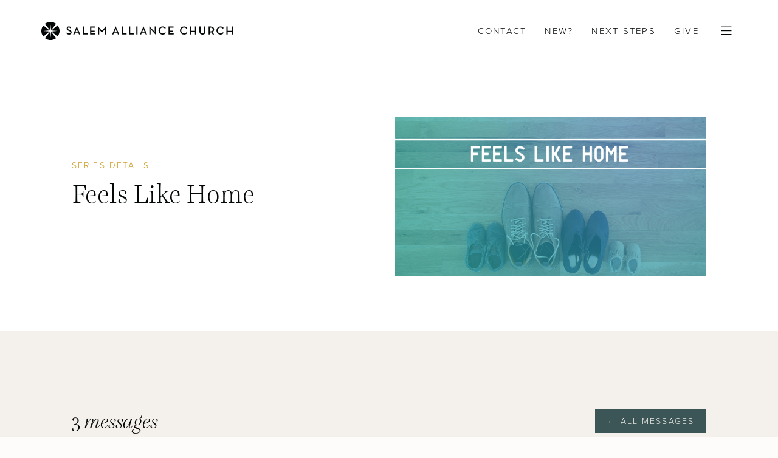

--- FILE ---
content_type: text/html; charset=UTF-8
request_url: https://www.salemalliance.org/message-series/feels-like-home/
body_size: 12755
content:

<!DOCTYPE html>
<html lang="en-US">
	<head>
	<meta charset="UTF-8">
	<meta name="viewport" content="width=device-width, initial-scale=1.0">
	<meta http-equiv="X-UA-Compatible" content="ie=edge">
	<title>Feels Like Home &amp;#045; Salem Alliance Church</title>
<meta name="robots" content="index, follow, max-snippet:-1, max-image-preview:large, max-video-preview:-1">
<link rel="canonical" href="https://www.salemalliance.org/message-series/feels-like-home/">
<meta property="og:url" content="https://www.salemalliance.org/message-series/feels-like-home/">
<meta property="og:site_name" content="Salem Alliance Church">
<meta property="og:locale" content="en_US">
<meta property="og:type" content="object">
<meta property="og:title" content="Feels Like Home &amp;#045; Salem Alliance Church">
<meta property="og:image" content="https://www.salemalliance.org/wp-content/uploads/2019/09/SAC-Square1400.jpg">
<meta property="og:image:secure_url" content="https://www.salemalliance.org/wp-content/uploads/2019/09/SAC-Square1400.jpg">
<meta property="og:image:width" content="1400">
<meta property="og:image:height" content="1400">
<meta name="twitter:card" content="summary">
<meta name="twitter:title" content="Feels Like Home &amp;#045; Salem Alliance Church">
<meta name="twitter:image" content="https://www.salemalliance.org/wp-content/uploads/2019/09/SAC-Square1400.jpg">
<link rel='dns-prefetch' href='//kit.fontawesome.com' />
<link rel='dns-prefetch' href='//use.typekit.net' />
<script type="application/ld+json">{"@context":"https:\/\/schema.org","name":"Breadcrumb","@type":"BreadcrumbList","itemListElement":[{"@type":"ListItem","position":1,"item":{"@type":"WebPage","id":"https:\/\/www.salemalliance.org\/message-series\/feels-like-home\/#webpage","url":"https:\/\/www.salemalliance.org\/message-series\/feels-like-home\/","name":"Feels Like Home"}}]}</script>
		<!-- This site uses the Google Analytics by MonsterInsights plugin v9.11.1 - Using Analytics tracking - https://www.monsterinsights.com/ -->
							<script src="//www.googletagmanager.com/gtag/js?id=G-M8KR6TWZT3"  data-cfasync="false" data-wpfc-render="false" type="text/javascript" async></script>
			<script data-cfasync="false" data-wpfc-render="false" type="text/javascript">
				var mi_version = '9.11.1';
				var mi_track_user = true;
				var mi_no_track_reason = '';
								var MonsterInsightsDefaultLocations = {"page_location":"https:\/\/www.salemalliance.org\/message-series\/feels-like-home\/"};
								if ( typeof MonsterInsightsPrivacyGuardFilter === 'function' ) {
					var MonsterInsightsLocations = (typeof MonsterInsightsExcludeQuery === 'object') ? MonsterInsightsPrivacyGuardFilter( MonsterInsightsExcludeQuery ) : MonsterInsightsPrivacyGuardFilter( MonsterInsightsDefaultLocations );
				} else {
					var MonsterInsightsLocations = (typeof MonsterInsightsExcludeQuery === 'object') ? MonsterInsightsExcludeQuery : MonsterInsightsDefaultLocations;
				}

								var disableStrs = [
										'ga-disable-G-M8KR6TWZT3',
									];

				/* Function to detect opted out users */
				function __gtagTrackerIsOptedOut() {
					for (var index = 0; index < disableStrs.length; index++) {
						if (document.cookie.indexOf(disableStrs[index] + '=true') > -1) {
							return true;
						}
					}

					return false;
				}

				/* Disable tracking if the opt-out cookie exists. */
				if (__gtagTrackerIsOptedOut()) {
					for (var index = 0; index < disableStrs.length; index++) {
						window[disableStrs[index]] = true;
					}
				}

				/* Opt-out function */
				function __gtagTrackerOptout() {
					for (var index = 0; index < disableStrs.length; index++) {
						document.cookie = disableStrs[index] + '=true; expires=Thu, 31 Dec 2099 23:59:59 UTC; path=/';
						window[disableStrs[index]] = true;
					}
				}

				if ('undefined' === typeof gaOptout) {
					function gaOptout() {
						__gtagTrackerOptout();
					}
				}
								window.dataLayer = window.dataLayer || [];

				window.MonsterInsightsDualTracker = {
					helpers: {},
					trackers: {},
				};
				if (mi_track_user) {
					function __gtagDataLayer() {
						dataLayer.push(arguments);
					}

					function __gtagTracker(type, name, parameters) {
						if (!parameters) {
							parameters = {};
						}

						if (parameters.send_to) {
							__gtagDataLayer.apply(null, arguments);
							return;
						}

						if (type === 'event') {
														parameters.send_to = monsterinsights_frontend.v4_id;
							var hookName = name;
							if (typeof parameters['event_category'] !== 'undefined') {
								hookName = parameters['event_category'] + ':' + name;
							}

							if (typeof MonsterInsightsDualTracker.trackers[hookName] !== 'undefined') {
								MonsterInsightsDualTracker.trackers[hookName](parameters);
							} else {
								__gtagDataLayer('event', name, parameters);
							}
							
						} else {
							__gtagDataLayer.apply(null, arguments);
						}
					}

					__gtagTracker('js', new Date());
					__gtagTracker('set', {
						'developer_id.dZGIzZG': true,
											});
					if ( MonsterInsightsLocations.page_location ) {
						__gtagTracker('set', MonsterInsightsLocations);
					}
										__gtagTracker('config', 'G-M8KR6TWZT3', {"forceSSL":"true","link_attribution":"true"} );
										window.gtag = __gtagTracker;										(function () {
						/* https://developers.google.com/analytics/devguides/collection/analyticsjs/ */
						/* ga and __gaTracker compatibility shim. */
						var noopfn = function () {
							return null;
						};
						var newtracker = function () {
							return new Tracker();
						};
						var Tracker = function () {
							return null;
						};
						var p = Tracker.prototype;
						p.get = noopfn;
						p.set = noopfn;
						p.send = function () {
							var args = Array.prototype.slice.call(arguments);
							args.unshift('send');
							__gaTracker.apply(null, args);
						};
						var __gaTracker = function () {
							var len = arguments.length;
							if (len === 0) {
								return;
							}
							var f = arguments[len - 1];
							if (typeof f !== 'object' || f === null || typeof f.hitCallback !== 'function') {
								if ('send' === arguments[0]) {
									var hitConverted, hitObject = false, action;
									if ('event' === arguments[1]) {
										if ('undefined' !== typeof arguments[3]) {
											hitObject = {
												'eventAction': arguments[3],
												'eventCategory': arguments[2],
												'eventLabel': arguments[4],
												'value': arguments[5] ? arguments[5] : 1,
											}
										}
									}
									if ('pageview' === arguments[1]) {
										if ('undefined' !== typeof arguments[2]) {
											hitObject = {
												'eventAction': 'page_view',
												'page_path': arguments[2],
											}
										}
									}
									if (typeof arguments[2] === 'object') {
										hitObject = arguments[2];
									}
									if (typeof arguments[5] === 'object') {
										Object.assign(hitObject, arguments[5]);
									}
									if ('undefined' !== typeof arguments[1].hitType) {
										hitObject = arguments[1];
										if ('pageview' === hitObject.hitType) {
											hitObject.eventAction = 'page_view';
										}
									}
									if (hitObject) {
										action = 'timing' === arguments[1].hitType ? 'timing_complete' : hitObject.eventAction;
										hitConverted = mapArgs(hitObject);
										__gtagTracker('event', action, hitConverted);
									}
								}
								return;
							}

							function mapArgs(args) {
								var arg, hit = {};
								var gaMap = {
									'eventCategory': 'event_category',
									'eventAction': 'event_action',
									'eventLabel': 'event_label',
									'eventValue': 'event_value',
									'nonInteraction': 'non_interaction',
									'timingCategory': 'event_category',
									'timingVar': 'name',
									'timingValue': 'value',
									'timingLabel': 'event_label',
									'page': 'page_path',
									'location': 'page_location',
									'title': 'page_title',
									'referrer' : 'page_referrer',
								};
								for (arg in args) {
																		if (!(!args.hasOwnProperty(arg) || !gaMap.hasOwnProperty(arg))) {
										hit[gaMap[arg]] = args[arg];
									} else {
										hit[arg] = args[arg];
									}
								}
								return hit;
							}

							try {
								f.hitCallback();
							} catch (ex) {
							}
						};
						__gaTracker.create = newtracker;
						__gaTracker.getByName = newtracker;
						__gaTracker.getAll = function () {
							return [];
						};
						__gaTracker.remove = noopfn;
						__gaTracker.loaded = true;
						window['__gaTracker'] = __gaTracker;
					})();
									} else {
										console.log("");
					(function () {
						function __gtagTracker() {
							return null;
						}

						window['__gtagTracker'] = __gtagTracker;
						window['gtag'] = __gtagTracker;
					})();
									}
			</script>
							<!-- / Google Analytics by MonsterInsights -->
		<style id='wp-img-auto-sizes-contain-inline-css' type='text/css'>
img:is([sizes=auto i],[sizes^="auto," i]){contain-intrinsic-size:3000px 1500px}
/*# sourceURL=wp-img-auto-sizes-contain-inline-css */
</style>
<style id='classic-theme-styles-inline-css' type='text/css'>
/*! This file is auto-generated */
.wp-block-button__link{color:#fff;background-color:#32373c;border-radius:9999px;box-shadow:none;text-decoration:none;padding:calc(.667em + 2px) calc(1.333em + 2px);font-size:1.125em}.wp-block-file__button{background:#32373c;color:#fff;text-decoration:none}
/*# sourceURL=/wp-includes/css/classic-themes.min.css */
</style>
<link rel='stylesheet' id='dashicons-css' href='https://www.salemalliance.org/wp-includes/css/dashicons.min.css?ver=6.9' type='text/css' media='all' />
<link rel='stylesheet' id='sc-feeds-terms-css' href='https://www.salemalliance.org/wp-content/plugins/sugar-calendar/assets/pro/css/term-ical-ltr.css?ver=3.10.0' type='text/css' media='all' />
<link rel='stylesheet' id='sa19-css' href='https://www.salemalliance.org/wp-content/themes/sa19/assets/css/sa19.css?t=1762968963&#038;ver=6.9' type='text/css' media='all' />
<link rel='stylesheet' id='sa19-fonts-css' href='https://use.typekit.net/rdf5kia.css?ver=6.9' type='text/css' media='all' />
<link rel='stylesheet' id='pp-animate-css' href='https://www.salemalliance.org/wp-content/plugins/bbpowerpack/assets/css/animate.min.css?ver=3.5.1' type='text/css' media='all' />
<script type="text/javascript" src="https://www.salemalliance.org/wp-content/plugins/google-analytics-for-wordpress/assets/js/frontend-gtag.min.js?ver=9.11.1" id="monsterinsights-frontend-script-js" async="async" data-wp-strategy="async"></script>
<script data-cfasync="false" data-wpfc-render="false" type="text/javascript" id='monsterinsights-frontend-script-js-extra'>/* <![CDATA[ */
var monsterinsights_frontend = {"js_events_tracking":"true","download_extensions":"doc,pdf,ppt,zip,xls,docx,pptx,xlsx","inbound_paths":"[{\"path\":\"\\\/go\\\/\",\"label\":\"affiliate\"},{\"path\":\"\\\/recommend\\\/\",\"label\":\"affiliate\"}]","home_url":"https:\/\/www.salemalliance.org","hash_tracking":"false","v4_id":"G-M8KR6TWZT3"};/* ]]> */
</script>
<script type="text/javascript" src="https://www.salemalliance.org/wp-includes/js/jquery/jquery.min.js?ver=3.7.1" id="jquery-core-js"></script>
<script type="text/javascript" src="https://kit.fontawesome.com/4d8fe48c7d.js?ver=6.9" id="fa5-kit-js"></script>
<link rel="https://api.w.org/" href="https://www.salemalliance.org/wp-json/" /><link rel="alternate" title="JSON" type="application/json" href="https://www.salemalliance.org/wp-json/wp/v2/fxs_series/134" />		<script>
			var bb_powerpack = {
				version: '2.40.10',
				getAjaxUrl: function() { return atob( 'aHR0cHM6Ly93d3cuc2FsZW1hbGxpYW5jZS5vcmcvd3AtYWRtaW4vYWRtaW4tYWpheC5waHA=' ); },
				callback: function() {},
				mapMarkerData: {},
				post_id: '3187',
				search_term: '',
				current_page: 'https://www.salemalliance.org/message-series/feels-like-home/',
				conditionals: {
					is_front_page: false,
					is_home: false,
					is_archive: true,
					current_post_type: '',
					is_tax: true,
										current_tax: 'fxs_series',
					current_term: 'feels-like-home',
										is_author: false,
					current_author: false,
					is_search: false,
									}
			};
		</script>
		
<meta name="google-site-verification" content="sOWws37kY1_AttSzA9EMmJ-ZmSozjC4lUkffUDLpfLk">

<link rel="alternate" type="application/rss+xml" title="Podcast RSS feed" href="https://www.salemalliance.org/feed/podcast" />

        <style type="text/css">
            .sc_map_canvas img {
                max-width: none;
            }
        </style>
		<style>.breadcrumb {list-style:none;margin:0;padding-inline-start:0;}.breadcrumb li {margin:0;display:inline-block;position:relative;}.breadcrumb li::after{content:' &raquo; ';margin-left:5px;margin-right:5px;}.breadcrumb li:last-child::after{display:none}</style><link rel="icon" href="https://www.salemalliance.org/wp-content/uploads/2019/09/cropped-fav-sac-32x32.png" sizes="32x32" />
<link rel="icon" href="https://www.salemalliance.org/wp-content/uploads/2019/09/cropped-fav-sac-192x192.png" sizes="192x192" />
<link rel="apple-touch-icon" href="https://www.salemalliance.org/wp-content/uploads/2019/09/cropped-fav-sac-180x180.png" />
<meta name="msapplication-TileImage" content="https://www.salemalliance.org/wp-content/uploads/2019/09/cropped-fav-sac-270x270.png" />
<style id='global-styles-inline-css' type='text/css'>
:root{--wp--preset--aspect-ratio--square: 1;--wp--preset--aspect-ratio--4-3: 4/3;--wp--preset--aspect-ratio--3-4: 3/4;--wp--preset--aspect-ratio--3-2: 3/2;--wp--preset--aspect-ratio--2-3: 2/3;--wp--preset--aspect-ratio--16-9: 16/9;--wp--preset--aspect-ratio--9-16: 9/16;--wp--preset--color--black: #000000;--wp--preset--color--cyan-bluish-gray: #abb8c3;--wp--preset--color--white: #ffffff;--wp--preset--color--pale-pink: #f78da7;--wp--preset--color--vivid-red: #cf2e2e;--wp--preset--color--luminous-vivid-orange: #ff6900;--wp--preset--color--luminous-vivid-amber: #fcb900;--wp--preset--color--light-green-cyan: #7bdcb5;--wp--preset--color--vivid-green-cyan: #00d084;--wp--preset--color--pale-cyan-blue: #8ed1fc;--wp--preset--color--vivid-cyan-blue: #0693e3;--wp--preset--color--vivid-purple: #9b51e0;--wp--preset--gradient--vivid-cyan-blue-to-vivid-purple: linear-gradient(135deg,rgb(6,147,227) 0%,rgb(155,81,224) 100%);--wp--preset--gradient--light-green-cyan-to-vivid-green-cyan: linear-gradient(135deg,rgb(122,220,180) 0%,rgb(0,208,130) 100%);--wp--preset--gradient--luminous-vivid-amber-to-luminous-vivid-orange: linear-gradient(135deg,rgb(252,185,0) 0%,rgb(255,105,0) 100%);--wp--preset--gradient--luminous-vivid-orange-to-vivid-red: linear-gradient(135deg,rgb(255,105,0) 0%,rgb(207,46,46) 100%);--wp--preset--gradient--very-light-gray-to-cyan-bluish-gray: linear-gradient(135deg,rgb(238,238,238) 0%,rgb(169,184,195) 100%);--wp--preset--gradient--cool-to-warm-spectrum: linear-gradient(135deg,rgb(74,234,220) 0%,rgb(151,120,209) 20%,rgb(207,42,186) 40%,rgb(238,44,130) 60%,rgb(251,105,98) 80%,rgb(254,248,76) 100%);--wp--preset--gradient--blush-light-purple: linear-gradient(135deg,rgb(255,206,236) 0%,rgb(152,150,240) 100%);--wp--preset--gradient--blush-bordeaux: linear-gradient(135deg,rgb(254,205,165) 0%,rgb(254,45,45) 50%,rgb(107,0,62) 100%);--wp--preset--gradient--luminous-dusk: linear-gradient(135deg,rgb(255,203,112) 0%,rgb(199,81,192) 50%,rgb(65,88,208) 100%);--wp--preset--gradient--pale-ocean: linear-gradient(135deg,rgb(255,245,203) 0%,rgb(182,227,212) 50%,rgb(51,167,181) 100%);--wp--preset--gradient--electric-grass: linear-gradient(135deg,rgb(202,248,128) 0%,rgb(113,206,126) 100%);--wp--preset--gradient--midnight: linear-gradient(135deg,rgb(2,3,129) 0%,rgb(40,116,252) 100%);--wp--preset--font-size--small: 13px;--wp--preset--font-size--medium: 20px;--wp--preset--font-size--large: 36px;--wp--preset--font-size--x-large: 42px;--wp--preset--spacing--20: 0.44rem;--wp--preset--spacing--30: 0.67rem;--wp--preset--spacing--40: 1rem;--wp--preset--spacing--50: 1.5rem;--wp--preset--spacing--60: 2.25rem;--wp--preset--spacing--70: 3.38rem;--wp--preset--spacing--80: 5.06rem;--wp--preset--shadow--natural: 6px 6px 9px rgba(0, 0, 0, 0.2);--wp--preset--shadow--deep: 12px 12px 50px rgba(0, 0, 0, 0.4);--wp--preset--shadow--sharp: 6px 6px 0px rgba(0, 0, 0, 0.2);--wp--preset--shadow--outlined: 6px 6px 0px -3px rgb(255, 255, 255), 6px 6px rgb(0, 0, 0);--wp--preset--shadow--crisp: 6px 6px 0px rgb(0, 0, 0);}:where(.is-layout-flex){gap: 0.5em;}:where(.is-layout-grid){gap: 0.5em;}body .is-layout-flex{display: flex;}.is-layout-flex{flex-wrap: wrap;align-items: center;}.is-layout-flex > :is(*, div){margin: 0;}body .is-layout-grid{display: grid;}.is-layout-grid > :is(*, div){margin: 0;}:where(.wp-block-columns.is-layout-flex){gap: 2em;}:where(.wp-block-columns.is-layout-grid){gap: 2em;}:where(.wp-block-post-template.is-layout-flex){gap: 1.25em;}:where(.wp-block-post-template.is-layout-grid){gap: 1.25em;}.has-black-color{color: var(--wp--preset--color--black) !important;}.has-cyan-bluish-gray-color{color: var(--wp--preset--color--cyan-bluish-gray) !important;}.has-white-color{color: var(--wp--preset--color--white) !important;}.has-pale-pink-color{color: var(--wp--preset--color--pale-pink) !important;}.has-vivid-red-color{color: var(--wp--preset--color--vivid-red) !important;}.has-luminous-vivid-orange-color{color: var(--wp--preset--color--luminous-vivid-orange) !important;}.has-luminous-vivid-amber-color{color: var(--wp--preset--color--luminous-vivid-amber) !important;}.has-light-green-cyan-color{color: var(--wp--preset--color--light-green-cyan) !important;}.has-vivid-green-cyan-color{color: var(--wp--preset--color--vivid-green-cyan) !important;}.has-pale-cyan-blue-color{color: var(--wp--preset--color--pale-cyan-blue) !important;}.has-vivid-cyan-blue-color{color: var(--wp--preset--color--vivid-cyan-blue) !important;}.has-vivid-purple-color{color: var(--wp--preset--color--vivid-purple) !important;}.has-black-background-color{background-color: var(--wp--preset--color--black) !important;}.has-cyan-bluish-gray-background-color{background-color: var(--wp--preset--color--cyan-bluish-gray) !important;}.has-white-background-color{background-color: var(--wp--preset--color--white) !important;}.has-pale-pink-background-color{background-color: var(--wp--preset--color--pale-pink) !important;}.has-vivid-red-background-color{background-color: var(--wp--preset--color--vivid-red) !important;}.has-luminous-vivid-orange-background-color{background-color: var(--wp--preset--color--luminous-vivid-orange) !important;}.has-luminous-vivid-amber-background-color{background-color: var(--wp--preset--color--luminous-vivid-amber) !important;}.has-light-green-cyan-background-color{background-color: var(--wp--preset--color--light-green-cyan) !important;}.has-vivid-green-cyan-background-color{background-color: var(--wp--preset--color--vivid-green-cyan) !important;}.has-pale-cyan-blue-background-color{background-color: var(--wp--preset--color--pale-cyan-blue) !important;}.has-vivid-cyan-blue-background-color{background-color: var(--wp--preset--color--vivid-cyan-blue) !important;}.has-vivid-purple-background-color{background-color: var(--wp--preset--color--vivid-purple) !important;}.has-black-border-color{border-color: var(--wp--preset--color--black) !important;}.has-cyan-bluish-gray-border-color{border-color: var(--wp--preset--color--cyan-bluish-gray) !important;}.has-white-border-color{border-color: var(--wp--preset--color--white) !important;}.has-pale-pink-border-color{border-color: var(--wp--preset--color--pale-pink) !important;}.has-vivid-red-border-color{border-color: var(--wp--preset--color--vivid-red) !important;}.has-luminous-vivid-orange-border-color{border-color: var(--wp--preset--color--luminous-vivid-orange) !important;}.has-luminous-vivid-amber-border-color{border-color: var(--wp--preset--color--luminous-vivid-amber) !important;}.has-light-green-cyan-border-color{border-color: var(--wp--preset--color--light-green-cyan) !important;}.has-vivid-green-cyan-border-color{border-color: var(--wp--preset--color--vivid-green-cyan) !important;}.has-pale-cyan-blue-border-color{border-color: var(--wp--preset--color--pale-cyan-blue) !important;}.has-vivid-cyan-blue-border-color{border-color: var(--wp--preset--color--vivid-cyan-blue) !important;}.has-vivid-purple-border-color{border-color: var(--wp--preset--color--vivid-purple) !important;}.has-vivid-cyan-blue-to-vivid-purple-gradient-background{background: var(--wp--preset--gradient--vivid-cyan-blue-to-vivid-purple) !important;}.has-light-green-cyan-to-vivid-green-cyan-gradient-background{background: var(--wp--preset--gradient--light-green-cyan-to-vivid-green-cyan) !important;}.has-luminous-vivid-amber-to-luminous-vivid-orange-gradient-background{background: var(--wp--preset--gradient--luminous-vivid-amber-to-luminous-vivid-orange) !important;}.has-luminous-vivid-orange-to-vivid-red-gradient-background{background: var(--wp--preset--gradient--luminous-vivid-orange-to-vivid-red) !important;}.has-very-light-gray-to-cyan-bluish-gray-gradient-background{background: var(--wp--preset--gradient--very-light-gray-to-cyan-bluish-gray) !important;}.has-cool-to-warm-spectrum-gradient-background{background: var(--wp--preset--gradient--cool-to-warm-spectrum) !important;}.has-blush-light-purple-gradient-background{background: var(--wp--preset--gradient--blush-light-purple) !important;}.has-blush-bordeaux-gradient-background{background: var(--wp--preset--gradient--blush-bordeaux) !important;}.has-luminous-dusk-gradient-background{background: var(--wp--preset--gradient--luminous-dusk) !important;}.has-pale-ocean-gradient-background{background: var(--wp--preset--gradient--pale-ocean) !important;}.has-electric-grass-gradient-background{background: var(--wp--preset--gradient--electric-grass) !important;}.has-midnight-gradient-background{background: var(--wp--preset--gradient--midnight) !important;}.has-small-font-size{font-size: var(--wp--preset--font-size--small) !important;}.has-medium-font-size{font-size: var(--wp--preset--font-size--medium) !important;}.has-large-font-size{font-size: var(--wp--preset--font-size--large) !important;}.has-x-large-font-size{font-size: var(--wp--preset--font-size--x-large) !important;}
/*# sourceURL=global-styles-inline-css */
</style>
</head>

	<body class="archive tax-fxs_series term-feels-like-home term-134 wp-theme-sa19 fl-builder-2-10-0-5 fl-no-js">
		<div class="wrap">
			  <a href="#main" class="btn btn-gray absolute -left-1/2 top-8 inline-block h-auto py-[8px] px-5 focus:outline-none focus:ring-1 focus:left-6 focus:z-[999]">Skip to content</a>

			
<header class="header">
	<div class="container flex items-center justify-between gap-4">
		<a href="/" class="header-logo" aria-label="Home">
			<div class="hidden sm:block">
									<svg height="30" viewBox="0 0 315.451 30" width="315.451" xmlns="http://www.w3.org/2000/svg"><path d="m68.3 34.99 1.692-.933a3.269 3.269 0 0 0 3.036 1.849c1.342 0 2.3-.72 2.3-1.811 0-1.148-.779-1.654-2.218-2.3l-.876-.389c-1.927-.857-3.094-1.829-3.094-3.872a3.4 3.4 0 0 1 3.718-3.367 3.891 3.891 0 0 1 3.734 2.082l-1.614.992a2.2 2.2 0 0 0 -2.12-1.284 1.543 1.543 0 0 0 -1.717 1.543c0 .992.563 1.439 1.905 2.024l.857.39c2.256.992 3.462 2.043 3.462 4.164 0 2.314-1.81 3.658-4.3 3.658a4.986 4.986 0 0 1 -4.765-2.746zm17.336-10.8h.234l5.8 13.367h-2.14l-.759-1.867h-6.05l-.759 1.867h-1.988zm2.393 9.768-1.654-4.125a20.039 20.039 0 0 1 -.66-1.965 18.067 18.067 0 0 1 -.643 1.965l-1.654 4.125zm7.508-9.632h2.063v11.424h6.109v1.808h-8.172zm12.158 0h8.4v1.81h-6.343v5.137h5.623v1.771h-5.623v2.706h6.615v1.808h-8.676zm13.086-.136h.213l6.325 7.4 6.265-7.4h.213v13.368h-1.964v-6.868c0-.739.079-1.907.079-1.907a15.528 15.528 0 0 1 -1.186 1.6l-3.326 4.004h-.234l-3.329-4.008c-.5-.6-1.168-1.6-1.168-1.6s.079 1.168.079 1.907v6.868h-1.964zm28.991 0h.234l5.8 13.367h-2.138l-.759-1.867h-6.052l-.76 1.867h-1.987zm2.393 9.768-1.651-4.125a19.6 19.6 0 0 1 -.663-1.965 18.067 18.067 0 0 1 -.643 1.965l-1.654 4.125zm7.508-9.632h2.063v11.424h6.108v1.808h-8.17zm12.157 0h2.061v11.424h6.109v1.808h-8.171zm12.2 0h2.041v13.232h-2.041zm11.572-.136h.233l5.8 13.367h-2.141l-.759-1.867h-6.05l-.759 1.867h-1.985zm2.393 9.768-1.654-4.125a20.209 20.209 0 0 1 -.662-1.965 17.93 17.93 0 0 1 -.642 1.965l-1.654 4.125zm10.523-4.125c-.525-.565-1.246-1.479-1.246-1.479a18.835 18.835 0 0 1 .136 1.907v7.3h-1.9v-13.37h.272l7.3 7.841c.5.546 1.226 1.479 1.226 1.479s-.136-1.168-.136-1.908v-7.276h1.905v13.373h-.252zm12.063 1.109a6.648 6.648 0 0 1 6.791-6.772 5.914 5.914 0 0 1 5.293 2.627l-1.575 1.129a4.208 4.208 0 0 0 -3.718-1.907 4.654 4.654 0 0 0 -4.69 4.923 4.672 4.672 0 0 0 4.69 4.943 4.445 4.445 0 0 0 3.911-2.082l1.576 1.109a6.265 6.265 0 0 1 -5.487 2.821 6.664 6.664 0 0 1 -6.797-6.79zm16.393-6.616h8.407v1.81h-6.342v5.137h5.622v1.771h-5.622v2.706h6.614v1.808h-8.679zm18.973 6.616a6.647 6.647 0 0 1 6.789-6.772 5.919 5.919 0 0 1 5.3 2.627l-1.576 1.129a4.211 4.211 0 0 0 -3.719-1.907 4.655 4.655 0 0 0 -4.688 4.923 4.672 4.672 0 0 0 4.688 4.943 4.446 4.446 0 0 0 3.912-2.082l1.575 1.109a6.26 6.26 0 0 1 -5.487 2.821 6.664 6.664 0 0 1 -6.8-6.79zm16.395-6.616h2.058v7.122h6.361v-7.121h2.063v13.231h-2.064v-4.28h-6.36v4.281h-2.064zm15.618 8.582v-8.581h2.061v8.464c0 2.14 1.051 3.094 2.979 3.094s3-.955 3-3.094v-8.464h2.044v8.582c0 3.21-2.181 4.825-5.04 4.825-2.89 0-5.05-1.615-5.05-4.825zm24.373 4.65h-2.373l-2.374-3.482a10.7 10.7 0 0 1 -1.108.077h-1.246v3.4h-2.062v-13.226h3.309c3.656 0 5.7 1.907 5.7 4.943a4.23 4.23 0 0 1 -2.646 4.2zm-5.933-5.176c2.627 0 3.678-1.148 3.678-3.113 0-1.984-1.09-3.133-3.678-3.133h-1.168v6.246zm9.659-1.439a6.647 6.647 0 0 1 6.791-6.772 5.912 5.912 0 0 1 5.291 2.627l-1.575 1.129a4.2 4.2 0 0 0 -3.716-1.907 4.654 4.654 0 0 0 -4.69 4.923 4.672 4.672 0 0 0 4.69 4.943 4.443 4.443 0 0 0 3.911-2.082l1.576 1.109a6.265 6.265 0 0 1 -5.487 2.821 6.663 6.663 0 0 1 -6.797-6.791zm16.4-6.616h2.061v7.122h6.363v-7.122h2.061v13.231h-2.061v-4.28h-6.373v4.281h-2.061zm-290.942 5.581a.17.17 0 0 0 .141-.146l.682-8.033s-.008-.165.12-.165.14.165.14.165l.787 8.034a.172.172 0 0 0 .141.145.212.212 0 0 0 .21-.053l7.945-9.93a14.7 14.7 0 0 0 -1.782-1.2 14.96 14.96 0 0 0 -16.685 1.205l8.084 9.926a.222.222 0 0 0 .217.052zm2.728.8a.173.173 0 0 0 .149.137l8.03.683s.166-.008.166.121-.166.14-.166.14l-8.033.788a.171.171 0 0 0 -.146.14.213.213 0 0 0 .053.212l9.93 7.948a15.266 15.266 0 0 0 1.2-1.784 14.976 14.976 0 0 0 0-14.9 14.716 14.716 0 0 0 -1.205-1.793l-9.923 8.088a.233.233 0 0 0 -.055.218zm-3.6 2a.171.171 0 0 0 -.144-.138l-8.036-.68s-.164.005-.164-.122.164-.138.164-.138l8.036-.79a.166.166 0 0 0 .144-.14.216.216 0 0 0 -.051-.212l-9.932-7.945a14.4 14.4 0 0 0 -1.2 1.784 14.971 14.971 0 0 0 0 14.9 14.73 14.73 0 0 0 1.2 1.79l9.938-8.094a.232.232 0 0 0 .05-.218zm2.877.859a.176.176 0 0 0 -.141.145l-.681 8.03s.009.168-.119.168-.14-.168-.14-.168l-.788-8.036a.172.172 0 0 0 -.141-.142.223.223 0 0 0 -.214.052l-7.942 9.93a14.37 14.37 0 0 0 1.783 1.2 14.944 14.944 0 0 0 14.9 0 15.314 15.314 0 0 0 1.787-1.2l-8.092-9.932a.217.217 0 0 0 -.207-.05z" transform="translate(-27.484 -16.739)"/></svg>							</div>

			<div class="sm:hidden">
				<svg height="30" viewBox="0 0 30 30" width="30" xmlns="http://www.w3.org/2000/svg"><path d="m14.2043937 13.023.6834617-8.033s-.0080172-.165.1202572-.165c.1282743 0 .1403.165.1403.165l.7886867 8.034c.0106383.0737798.0676907.1323253.1413022.145.0745835.0221209.1553187.0017885.2104501-.053l7.9620279-9.93c-.5651448-.44292867-1.1620114-.8439995-1.7858192-1.2-5.2988954-3.03597156-11.9140323-2.55924442-16.72075969 1.205l8.10132579 9.926c.0578575.0550681.1408791.0749202.2174651.052.0742423-.0121911.1316785-.0715368.1413022-.146zm2.7418639 1.083 8.0472101.683s.1663557-.008.1663557.121-.1663557.14-.1663557.14l-8.0502166.788c-.0741679.0097934-.1333965.0664665-.1463129.14-.0227396.0750355-.0023373.1564704.0531136.212l9.9512822 7.948c.4423769-.565725.8442306-1.1618697 1.2025719-1.784 2.6517222-4.6142378 2.6517222-10.2857622 0-14.9-.3579621-.62638147-.7615768-1.22566245-1.2075826-1.793l-9.9442672 8.088c-.054616.0584295-.0754193.1407097-.0551179.218.0150139.0749884.0751739.1301851.1493194.139zm-3.9013436 1.725-8.05322295-.68s-.16435149.005-.16435149-.122.16435149-.138.16435149-.138l8.05322295-.79c.0741467-.0090439.1331607-.066296.1443086-.14.0225816-.0746913.0030448-.1557292-.0511093-.212l-9.95328648-7.945c-.44484879.56393246-.84682624 1.16026087-1.20257187 1.784-2.65274319 4.6139664-2.65274319 10.2860336 0 14.9.35652085.6251658.75845351 1.2234332 1.20257187 1.79l9.95929938-8.094c.0530193-.0593059.0719267-.1415659.0501071-.218-.018465-.0691283-.0765296-.1246545-.1493193-.135zm2.8861725 1.142-.6824596 8.03s.0090193.168-.119255.168-.1403-.168-.1403-.168l-.7896889-8.036c-.0118202-.0726169-.068615-.1296922-.1413022-.142-.0756752-.021556-.1571346-.0018044-.2144587.052l-7.95902144 9.93c.56475356.4439464 1.16203073.845068 1.78682137 1.2 4.62238047 2.6525861 10.30955357 2.6525861 14.93193407 0 .6244113-.3575898 1.2228325-.7585801 1.7908299-1.2l-8.109343-9.932c-.0556349-.0517051-.1342908-.0706635-.2074436-.05-.0780185.0168063-.1345242.0747908-.1463129.148z"/></svg>			</div>
		</a>

		<ul id="menu-main" class="header-menu"><li id="menu-item-6607" class="menu-item menu-item-type-post_type menu-item-object-page menu-item-6607"><a href="https://www.salemalliance.org/about-us/contact-us/">Contact</a></li>
<li id="menu-item-6608" class="menu-item menu-item-type-post_type menu-item-object-page menu-item-6608"><a href="https://www.salemalliance.org/new/">New?</a></li>
<li id="menu-item-16617" class="menu-item menu-item-type-post_type menu-item-object-page menu-item-16617"><a href="https://www.salemalliance.org/explore-your-next-step/">Next Steps</a></li>
<li id="menu-item-81" class="menu-item menu-item-type-post_type menu-item-object-page menu-item-81"><a href="https://www.salemalliance.org/give/">Give</a></li>
<li class="menu-item"><button class="header-toggle btn-unstyled" data-overlay-nav-toggle><span class='screen-reader-text'>Open Nav</span><i class='fal fa-bars '></i></button></li>	</div>
</header>

			<main class="main" id="main">

<div class="py-60 md:py-90">
	<div class="container">
		<div class="row flex-row-reverse items-center justify-between group-30">
			<div class="col md:w-1/2" data-aos="fade-left">
				<img width="1500" height="770" src="https://www.salemalliance.org/wp-content/uploads/2019/10/Feels-Like-Home-1500x770.jpg" class="attachment-large size-large" alt="" decoding="async" loading="lazy" srcset="https://www.salemalliance.org/wp-content/uploads/2019/10/Feels-Like-Home-1500x770.jpg 1500w, https://www.salemalliance.org/wp-content/uploads/2019/10/Feels-Like-Home-600x308.jpg 600w, https://www.salemalliance.org/wp-content/uploads/2019/10/Feels-Like-Home-768x394.jpg 768w, https://www.salemalliance.org/wp-content/uploads/2019/10/Feels-Like-Home.jpg 1600w" sizes="auto, (max-width: 1500px) 100vw, 1500px" />			</div>

			<div class="col md:w-5/12">
				<p class="small-upper text-yellow">Series Details</p>
				<h1 class="text-midnight mb-30">Feels Like Home</h1>
				<p></p>
			</div>
		</div>
	</div>
</div>

<div class="bg-cream py-60 md:py-120">
	<div class="container">
		<div class="flex justify-between items-center mb-60">
			<h2 class="text-midnight lowercase">3 <em>Messages</em></h2>
			<a href="/messages/" class="btn btn-gray shrink-0 ml-30">← All Messages</a>
		</div>

		<div class="row group-20">
							<div class="col sm:w-1/2 lg:w-1/3">
					<a href="https://www.salemalliance.org/messages/what-can-i-give/" class="card">
	<div class="card-media">
		<div class="img-placeholder">
			<img src="https://www.salemalliance.org/wp-content/uploads/2019/10/Feels-Like-Home-600x308.jpg" class="bg-img" alt="">
		</div>
	</div>

	<div class="card-body">
		<p class="h5 card-title">What Can I Give?</p>
		<p class="card-meta">September 27, 2015</p>
		<ul class="meta ">
			<li>
			<strong>Series</strong>
			<span>Feels Like Home</span>
		</li>
			<li>
			<strong>Reference</strong>
			<span>Luke 6:38 and 1 Peter 4:8-10</span>
		</li>
			<li>
			<strong>Speaker</strong>
			<span>Jennifer Roth</span>
		</li>
	</ul>
	</div>
</a>
				</div>
							<div class="col sm:w-1/2 lg:w-1/3">
					<a href="https://www.salemalliance.org/messages/renter-or-owner/" class="card">
	<div class="card-media">
		<div class="img-placeholder">
			<img src="https://www.salemalliance.org/wp-content/uploads/2019/10/Feels-Like-Home-600x308.jpg" class="bg-img" alt="">
		</div>
	</div>

	<div class="card-body">
		<p class="h5 card-title">Renter or Owner?</p>
		<p class="card-meta">September 20, 2015</p>
		<ul class="meta ">
			<li>
			<strong>Series</strong>
			<span>Feels Like Home</span>
		</li>
			<li>
			<strong>Reference</strong>
			<span>Acts 2:42-47</span>
		</li>
			<li>
			<strong>Speaker</strong>
			<span>Steve Fowler</span>
		</li>
	</ul>
	</div>
</a>
				</div>
							<div class="col sm:w-1/2 lg:w-1/3">
					<a href="https://www.salemalliance.org/messages/theres-no-place-like-home/" class="card">
	<div class="card-media">
		<div class="img-placeholder">
			<img src="https://www.salemalliance.org/wp-content/uploads/2019/10/Feels-Like-Home-600x308.jpg" class="bg-img" alt="">
		</div>
	</div>

	<div class="card-body">
		<p class="h5 card-title">There&#8217;s No Place Like Home</p>
		<p class="card-meta">September 13, 2015</p>
		<ul class="meta ">
			<li>
			<strong>Series</strong>
			<span>Feels Like Home</span>
		</li>
			<li>
			<strong>Reference</strong>
			<span>Acts 2:42-47</span>
		</li>
			<li>
			<strong>Speaker</strong>
			<span>Steve Fowler</span>
		</li>
	</ul>
	</div>
</a>
				</div>
					</div>
	</div>
</div>

		</main>

		
<!-- inner connect -->

		
<footer class="footer py-60 md:pt-90 text-center md:text-left">
	<div class="container">
		<div class="flex justify-end">
			<div class="w-full lg:w-11/12">
				<div class="row">
					<div class="col md:w-1/6 col-md-2">
						<div class="inline-block align-top"><svg xmlns="http://www.w3.org/2000/svg" width="85.867" height="90.701" viewBox="0 0 85.867 90.701"><path d="M71.217,41.411,63.039,31.366a14.369,14.369,0,0,1,1.806-1.219,15.162,15.162,0,0,1,15.074,0,14.583,14.583,0,0,1,1.8,1.216L73.684,41.408a.215.215,0,0,1-.216.055.175.175,0,0,1-.143-.147l-.8-8.127s-.015-.167-.14-.167-.124.167-.124.167l-.687,8.124a.177.177,0,0,1-.142.15A.224.224,0,0,1,71.217,41.411Zm2.978.861a.174.174,0,0,0,.15.139l8.124.69s.166-.009.166.121-.166.143-.166.143l-8.127.794a.175.175,0,0,0-.147.144.218.218,0,0,0,.053.214L84.3,52.559a15.663,15.663,0,0,0,1.215-1.806,15.157,15.157,0,0,0,0-15.071,15.347,15.347,0,0,0-1.219-1.81l-10.044,8.18A.233.233,0,0,0,74.2,42.272Zm-3.637,2.022a.172.172,0,0,0-.148-.142l-8.126-.687s-.167.005-.167-.124.167-.14.167-.14l8.127-.8a.172.172,0,0,0,.147-.143.221.221,0,0,0-.054-.216L60.459,34.01a14.2,14.2,0,0,0-1.213,1.8,15.155,15.155,0,0,0,0,15.069,14.8,14.8,0,0,0,1.216,1.81l10.047-8.18A.241.241,0,0,0,70.558,44.294Zm2.91.868a.175.175,0,0,0-.143.148l-.69,8.124s.008.169-.121.169-.14-.169-.14-.169l-.8-8.13a.174.174,0,0,0-.142-.143.222.222,0,0,0-.217.054L63.183,55.26a14.471,14.471,0,0,0,1.8,1.217,15.122,15.122,0,0,0,15.071,0,15.379,15.379,0,0,0,1.809-1.217L73.684,45.213A.225.225,0,0,0,73.469,45.162ZM47.805,83.3c2.11,0,3.641-1.136,3.641-3.1,0-1.8-1.02-2.685-2.932-3.526l-.725-.329c-1.136-.493-1.614-.871-1.614-1.711a1.307,1.307,0,0,1,1.449-1.3,1.865,1.865,0,0,1,1.8,1.088l1.366-.84a3.294,3.294,0,0,0-3.161-1.762,2.88,2.88,0,0,0-3.146,2.848c0,1.729.989,2.554,2.619,3.278l.741.329c1.217.545,1.876.972,1.876,1.944,0,.923-.806,1.531-1.942,1.531A2.761,2.761,0,0,1,45.2,80.19l-1.434.79A4.224,4.224,0,0,0,47.805,83.3Zm5.848-.15h1.68l.643-1.581H61.1l.642,1.581h1.812L58.644,71.839h-.2Zm2.916-3.047,1.4-3.493a14.962,14.962,0,0,0,.543-1.663,17.142,17.142,0,0,0,.559,1.663l1.4,3.493Zm10.246,3.047h6.917V81.622H68.56V71.955H66.815Zm10.277,0h7.347V81.622h-5.6V79.334H83.6v-1.5h-4.76V73.487h5.368V71.955H77.092Zm11.065,0h1.662V77.342c0-.627-.065-1.615-.065-1.615s.559.84.988,1.351l2.817,3.392h.2l2.817-3.392a13.162,13.162,0,0,0,1-1.351s-.066.988-.066,1.615v5.813h1.663V71.839h-.182l-5.3,6.259-5.353-6.259h-.182Zm-59.363,17.77h1.681l.643-1.58h5.121l.643,1.58h1.812L33.786,89.607h-.2Zm2.917-3.047,1.4-3.491a15.059,15.059,0,0,0,.543-1.663,16.649,16.649,0,0,0,.561,1.663l1.4,3.491Zm10.245,3.047h6.917V99.393H43.7V89.723H41.956Zm10.279,0h6.917V99.393H53.979V89.723H52.235Zm10.307,0h1.73v-11.2h-1.73Zm4.992,0h1.681l.642-1.58H74.98l.642,1.58h1.812L72.525,89.607h-.2Zm2.917-3.047,1.4-3.491a15.016,15.016,0,0,0,.546-1.663,16.87,16.87,0,0,0,.559,1.663l1.4,3.491Zm18.975,3.162h.214V89.723H88.024v6.162c0,.625.116,1.614.116,1.614s-.611-.79-1.038-1.252l-6.175-6.639H80.7v11.317h1.614V94.747a15.815,15.815,0,0,0-.116-1.614s.611.774,1.054,1.252Zm9.77.034a5.3,5.3,0,0,0,4.645-2.39l-1.333-.938A3.766,3.766,0,0,1,99.2,99.507a4.181,4.181,0,0,1,0-8.351,3.562,3.562,0,0,1,3.148,1.615l1.333-.954A5.008,5.008,0,0,0,99.2,89.593a5.741,5.741,0,1,0,0,11.481Zm8.119-.15h7.347V99.393h-5.6V97.1h4.761V95.6H109.06V91.256h5.37V89.723h-7.116ZM40.675,118.843a5.3,5.3,0,0,0,4.645-2.389l-1.335-.94a3.763,3.763,0,0,1-3.311,1.765,4.182,4.182,0,0,1,0-8.352,3.562,3.562,0,0,1,3.146,1.615l1.335-.956a5.01,5.01,0,0,0-4.481-2.226,5.741,5.741,0,1,0,0,11.482Zm8.12-.148h1.746V115.07h5.387v3.625h1.746v-11.2H55.928v6.028H50.542v-6.028H48.8Zm17.476.148c2.421,0,4.265-1.367,4.265-4.084v-7.264H68.807v7.165c0,1.812-.9,2.621-2.536,2.621s-2.521-.809-2.521-2.621v-7.165H62.005v7.264C62.005,117.476,63.832,118.843,66.272,118.843Zm13.984-3.607a3.577,3.577,0,0,0,2.24-3.559c0-2.568-1.73-4.183-4.827-4.183h-2.8v11.2h1.744v-2.882h1.055c.311,0,.625-.035.938-.066l2.011,2.948h2.01Zm-3.642-.923v-5.287H77.6c2.192,0,3.114.971,3.114,2.652,0,1.665-.891,2.635-3.114,2.635Zm14.9,4.531a5.3,5.3,0,0,0,4.644-2.389l-1.335-.94a3.759,3.759,0,0,1-3.309,1.765,4.182,4.182,0,0,1,0-8.352,3.56,3.56,0,0,1,3.145,1.615L96,109.586a5.007,5.007,0,0,0-4.479-2.226,5.741,5.741,0,1,0,0,11.482Zm8.118-.148h1.747V115.07h5.385v3.625h1.747v-11.2h-1.747v6.028h-5.385v-6.028H99.634Z" transform="translate(-28.794 -28.142)"/></svg></div>
					</div>

					<div class="col md:w-5/12 my-60 md:my-0">
						<p><a href="https://www.google.com/maps/place/Salem+Alliance+Church/@44.9518959,-123.0312556,17z/data=!3m1!4b1!4m5!3m4!1s0x54bfff0713081fdf:0x5c142755ae949742!8m2!3d44.9518921!4d-123.029067" target="_blank">555 Gaines St. NE, Salem, OR 97301</a></p>
						<p><a href="tel:5035812129">(503) 581-2129</a></p>
						<p><a href="/about-us/contact-us/">Contact Us</a></p>
					</div>

					<div class="col md:w-1/3">
						<ul>
							<li><a href="https://www.facebook.com/salemalliance/" target="_blank"><i class='fab fa-facebook fa-fw'></i> Facebook</a></li>
							<li><a href="https://www.instagram.com/salemalliance/" target="_blank"><i class='fab fa-instagram fa-fw'></i> Instagram</a></li>
							<li><a href="https://itunes.apple.com/us/podcast/salem-alliance-church-podcast/id868193792" target="_blank"><i class='fab fa-apple fa-fw'></i> Apple Podcasts</a></li>
							<li><a href="https://open.spotify.com/show/2tjGHw7EsFk14qSMFkiuzo?si=YRYJIIr-QQugZu_y_8DfDQ" target="_blank"><span class='screen-reader-text'>Spotify</span><i class='fab fa-spotify fa-fw'></i> Spotify</a></li>
													</ul>
					</div>
				</div>

				<div class="footer-links flex justify-between items-center mt-60">
					<a href="https://my.salemalliance.org/logon" target="_blank">TouchPoint Login</a>
					<a href="https://wearefixel.com/" target="_blank">Designed by <span class="fixel">Fixel</span></a>
				</div>
			</div>
		</div>
	</div>
</footer>
	</div>

	<div class="overlay-nav" data-overlay-nav>
	<button class="overlay-nav-close btn-unstyled" data-overlay-nav-toggle><span class='screen-reader-text'>Close Nav</span><i class='fal fa-times '></i></button>

	<div class="overlay-nav-header container">
		<a href="/" class="overlay-nav-logo" aria-label="Home"><svg height="30" viewBox="0 0 315.451 30" width="315.451" xmlns="http://www.w3.org/2000/svg"><path d="m68.3 34.99 1.692-.933a3.269 3.269 0 0 0 3.036 1.849c1.342 0 2.3-.72 2.3-1.811 0-1.148-.779-1.654-2.218-2.3l-.876-.389c-1.927-.857-3.094-1.829-3.094-3.872a3.4 3.4 0 0 1 3.718-3.367 3.891 3.891 0 0 1 3.734 2.082l-1.614.992a2.2 2.2 0 0 0 -2.12-1.284 1.543 1.543 0 0 0 -1.717 1.543c0 .992.563 1.439 1.905 2.024l.857.39c2.256.992 3.462 2.043 3.462 4.164 0 2.314-1.81 3.658-4.3 3.658a4.986 4.986 0 0 1 -4.765-2.746zm17.336-10.8h.234l5.8 13.367h-2.14l-.759-1.867h-6.05l-.759 1.867h-1.988zm2.393 9.768-1.654-4.125a20.039 20.039 0 0 1 -.66-1.965 18.067 18.067 0 0 1 -.643 1.965l-1.654 4.125zm7.508-9.632h2.063v11.424h6.109v1.808h-8.172zm12.158 0h8.4v1.81h-6.343v5.137h5.623v1.771h-5.623v2.706h6.615v1.808h-8.676zm13.086-.136h.213l6.325 7.4 6.265-7.4h.213v13.368h-1.964v-6.868c0-.739.079-1.907.079-1.907a15.528 15.528 0 0 1 -1.186 1.6l-3.326 4.004h-.234l-3.329-4.008c-.5-.6-1.168-1.6-1.168-1.6s.079 1.168.079 1.907v6.868h-1.964zm28.991 0h.234l5.8 13.367h-2.138l-.759-1.867h-6.052l-.76 1.867h-1.987zm2.393 9.768-1.651-4.125a19.6 19.6 0 0 1 -.663-1.965 18.067 18.067 0 0 1 -.643 1.965l-1.654 4.125zm7.508-9.632h2.063v11.424h6.108v1.808h-8.17zm12.157 0h2.061v11.424h6.109v1.808h-8.171zm12.2 0h2.041v13.232h-2.041zm11.572-.136h.233l5.8 13.367h-2.141l-.759-1.867h-6.05l-.759 1.867h-1.985zm2.393 9.768-1.654-4.125a20.209 20.209 0 0 1 -.662-1.965 17.93 17.93 0 0 1 -.642 1.965l-1.654 4.125zm10.523-4.125c-.525-.565-1.246-1.479-1.246-1.479a18.835 18.835 0 0 1 .136 1.907v7.3h-1.9v-13.37h.272l7.3 7.841c.5.546 1.226 1.479 1.226 1.479s-.136-1.168-.136-1.908v-7.276h1.905v13.373h-.252zm12.063 1.109a6.648 6.648 0 0 1 6.791-6.772 5.914 5.914 0 0 1 5.293 2.627l-1.575 1.129a4.208 4.208 0 0 0 -3.718-1.907 4.654 4.654 0 0 0 -4.69 4.923 4.672 4.672 0 0 0 4.69 4.943 4.445 4.445 0 0 0 3.911-2.082l1.576 1.109a6.265 6.265 0 0 1 -5.487 2.821 6.664 6.664 0 0 1 -6.797-6.79zm16.393-6.616h8.407v1.81h-6.342v5.137h5.622v1.771h-5.622v2.706h6.614v1.808h-8.679zm18.973 6.616a6.647 6.647 0 0 1 6.789-6.772 5.919 5.919 0 0 1 5.3 2.627l-1.576 1.129a4.211 4.211 0 0 0 -3.719-1.907 4.655 4.655 0 0 0 -4.688 4.923 4.672 4.672 0 0 0 4.688 4.943 4.446 4.446 0 0 0 3.912-2.082l1.575 1.109a6.26 6.26 0 0 1 -5.487 2.821 6.664 6.664 0 0 1 -6.8-6.79zm16.395-6.616h2.058v7.122h6.361v-7.121h2.063v13.231h-2.064v-4.28h-6.36v4.281h-2.064zm15.618 8.582v-8.581h2.061v8.464c0 2.14 1.051 3.094 2.979 3.094s3-.955 3-3.094v-8.464h2.044v8.582c0 3.21-2.181 4.825-5.04 4.825-2.89 0-5.05-1.615-5.05-4.825zm24.373 4.65h-2.373l-2.374-3.482a10.7 10.7 0 0 1 -1.108.077h-1.246v3.4h-2.062v-13.226h3.309c3.656 0 5.7 1.907 5.7 4.943a4.23 4.23 0 0 1 -2.646 4.2zm-5.933-5.176c2.627 0 3.678-1.148 3.678-3.113 0-1.984-1.09-3.133-3.678-3.133h-1.168v6.246zm9.659-1.439a6.647 6.647 0 0 1 6.791-6.772 5.912 5.912 0 0 1 5.291 2.627l-1.575 1.129a4.2 4.2 0 0 0 -3.716-1.907 4.654 4.654 0 0 0 -4.69 4.923 4.672 4.672 0 0 0 4.69 4.943 4.443 4.443 0 0 0 3.911-2.082l1.576 1.109a6.265 6.265 0 0 1 -5.487 2.821 6.663 6.663 0 0 1 -6.797-6.791zm16.4-6.616h2.061v7.122h6.363v-7.122h2.061v13.231h-2.061v-4.28h-6.373v4.281h-2.061zm-290.942 5.581a.17.17 0 0 0 .141-.146l.682-8.033s-.008-.165.12-.165.14.165.14.165l.787 8.034a.172.172 0 0 0 .141.145.212.212 0 0 0 .21-.053l7.945-9.93a14.7 14.7 0 0 0 -1.782-1.2 14.96 14.96 0 0 0 -16.685 1.205l8.084 9.926a.222.222 0 0 0 .217.052zm2.728.8a.173.173 0 0 0 .149.137l8.03.683s.166-.008.166.121-.166.14-.166.14l-8.033.788a.171.171 0 0 0 -.146.14.213.213 0 0 0 .053.212l9.93 7.948a15.266 15.266 0 0 0 1.2-1.784 14.976 14.976 0 0 0 0-14.9 14.716 14.716 0 0 0 -1.205-1.793l-9.923 8.088a.233.233 0 0 0 -.055.218zm-3.6 2a.171.171 0 0 0 -.144-.138l-8.036-.68s-.164.005-.164-.122.164-.138.164-.138l8.036-.79a.166.166 0 0 0 .144-.14.216.216 0 0 0 -.051-.212l-9.932-7.945a14.4 14.4 0 0 0 -1.2 1.784 14.971 14.971 0 0 0 0 14.9 14.73 14.73 0 0 0 1.2 1.79l9.938-8.094a.232.232 0 0 0 .05-.218zm2.877.859a.176.176 0 0 0 -.141.145l-.681 8.03s.009.168-.119.168-.14-.168-.14-.168l-.788-8.036a.172.172 0 0 0 -.141-.142.223.223 0 0 0 -.214.052l-7.942 9.93a14.37 14.37 0 0 0 1.783 1.2 14.944 14.944 0 0 0 14.9 0 15.314 15.314 0 0 0 1.787-1.2l-8.092-9.932a.217.217 0 0 0 -.207-.05z" transform="translate(-27.484 -16.739)"/></svg></a>
		<form class="search-form" action="/">
	<i class='far fa-search '></i>	<input type="search" name="s" autocomplete="off">
</form>
	</div>

	<div class="overlay-nav-menus container">
		<div class="row">
							<div class="col sm:w-1/2 lg:w-1/4" data-aos="fade-down" data-aos-delay="0">
					<h5 class='lowercase'>About Us<i class='far fa-chevron-down'></i></h5><ul id="menu-about-us" class="overlay-nav-menu-1"><li id="menu-item-356" class="menu-item menu-item-type-post_type menu-item-object-page menu-item-356"><a href="https://www.salemalliance.org/about-us/about-us/">We Believe</a></li>
<li id="menu-item-84" class="menu-item menu-item-type-post_type menu-item-object-page menu-item-84"><a href="https://www.salemalliance.org/about-us/leadership/">Leadership</a></li>
<li id="menu-item-354" class="menu-item menu-item-type-post_type menu-item-object-page menu-item-354"><a href="https://www.salemalliance.org/about-us/partner/">Become A Partner</a></li>
<li id="menu-item-1483" class="menu-item menu-item-type-post_type menu-item-object-page menu-item-1483"><a href="https://www.salemalliance.org/baptism/">Get Baptized</a></li>
<li id="menu-item-10835" class="menu-item menu-item-type-post_type menu-item-object-page menu-item-10835"><a href="https://www.salemalliance.org/serve/">Serve</a></li>
<li id="menu-item-10836" class="menu-item menu-item-type-post_type menu-item-object-page menu-item-10836"><a href="https://www.salemalliance.org/life-groups/">Life Groups</a></li>
<li id="menu-item-87" class="menu-item menu-item-type-post_type menu-item-object-page menu-item-87"><a href="https://www.salemalliance.org/about-us/contact-us/">Contact Us</a></li>
<li id="menu-item-7210" class="menu-item menu-item-type-post_type menu-item-object-page menu-item-7210"><a href="https://www.salemalliance.org/bulletin/">Bulletin</a></li>
<li id="menu-item-11685" class="menu-item menu-item-type-post_type menu-item-object-page menu-item-11685"><a href="https://www.salemalliance.org/about-us/jobs/">Job Openings</a></li>
</ul>				</div>
							<div class="col sm:w-1/2 lg:w-1/4" data-aos="fade-down" data-aos-delay="100">
					<h5 class='lowercase'>Ministries<i class='far fa-chevron-down'></i></h5><ul id="menu-ministries" class="overlay-nav-menu-2"><li id="menu-item-93" class="menu-item menu-item-type-post_type menu-item-object-page menu-item-93"><a href="https://www.salemalliance.org/ministries/children/">Children</a></li>
<li id="menu-item-92" class="menu-item menu-item-type-post_type menu-item-object-page menu-item-92"><a href="https://www.salemalliance.org/ministries/students/">Students</a></li>
<li id="menu-item-357" class="menu-item menu-item-type-post_type menu-item-object-page menu-item-357"><a href="https://www.salemalliance.org/ministries/adults/">Adults</a></li>
<li id="menu-item-19437" class="menu-item menu-item-type-post_type menu-item-object-page menu-item-19437"><a href="https://www.salemalliance.org/serve/online-community/">Online Community</a></li>
<li id="menu-item-10837" class="menu-item menu-item-type-post_type menu-item-object-page menu-item-10837"><a href="https://www.salemalliance.org/serve/nations/">Nations</a></li>
<li id="menu-item-10838" class="menu-item menu-item-type-post_type menu-item-object-page menu-item-10838"><a href="https://www.salemalliance.org/serve/neighborhoods/">Neighborhoods</a></li>
<li id="menu-item-821" class="menu-item menu-item-type-post_type menu-item-object-page menu-item-821"><a href="https://www.salemalliance.org/ministries/baraka/">Refugees and Immigrants</a></li>
<li id="menu-item-435" class="menu-item menu-item-type-post_type menu-item-object-page menu-item-435"><a href="https://www.salemalliance.org/ministries/special-needs/">Special Needs</a></li>
<li id="menu-item-9337" class="menu-item menu-item-type-custom menu-item-object-custom menu-item-9337"><a href="https://www.deafekklesia.org">Deaf Ministry</a></li>
</ul>				</div>
							<div class="col sm:w-1/2 lg:w-1/4" data-aos="fade-down" data-aos-delay="200">
					<h5 class='lowercase'>Care<i class='far fa-chevron-down'></i></h5><ul id="menu-care" class="overlay-nav-menu-3"><li id="menu-item-359" class="menu-item menu-item-type-post_type menu-item-object-page menu-item-359"><a href="https://www.salemalliance.org/prayer/">Prayer</a></li>
<li id="menu-item-9677" class="menu-item menu-item-type-post_type menu-item-object-page menu-item-9677"><a href="https://www.salemalliance.org/support-and-recovery/">Support and Recovery</a></li>
<li id="menu-item-18039" class="menu-item menu-item-type-post_type menu-item-object-page menu-item-18039"><a href="https://www.salemalliance.org/serve/neighborhoods/">Receive Help</a></li>
<li id="menu-item-9466" class="menu-item menu-item-type-post_type menu-item-object-page menu-item-9466"><a href="https://www.salemalliance.org/peacemakers/">Peacemakers</a></li>
</ul>				</div>
							<div class="col sm:w-1/2 lg:w-1/4" data-aos="fade-down" data-aos-delay="300">
					<h5 class='lowercase'>Resources<i class='far fa-chevron-down'></i></h5><ul id="menu-resources" class="overlay-nav-menu-4"><li id="menu-item-159" class="menu-item menu-item-type-custom menu-item-object-custom menu-item-159"><a href="/messages/">Messages</a></li>
<li id="menu-item-96" class="menu-item menu-item-type-post_type menu-item-object-page menu-item-96"><a href="https://www.salemalliance.org/livestream/">Livestream</a></li>
<li id="menu-item-94" class="menu-item menu-item-type-post_type menu-item-object-page menu-item-94"><a href="https://www.salemalliance.org/events/">Events Calendar</a></li>
<li id="menu-item-20332" class="menu-item menu-item-type-post_type menu-item-object-page menu-item-20332"><a href="https://www.salemalliance.org/discipleship-pathway/">Discipleship Pathway</a></li>
<li id="menu-item-15565" class="menu-item menu-item-type-post_type menu-item-object-page menu-item-15565"><a href="https://www.salemalliance.org/gifts-passions-story/">GPS Assessment</a></li>
<li id="menu-item-14242" class="menu-item menu-item-type-custom menu-item-object-custom menu-item-14242"><a href="https://broadwaycommons.org/">Broadway Commons</a></li>
<li id="menu-item-820" class="menu-item menu-item-type-custom menu-item-object-custom menu-item-820"><a target="_blank" href="http://www.salemfreeclinics.org">Salem Free Clinics</a></li>
<li id="menu-item-1484" class="menu-item menu-item-type-custom menu-item-object-custom menu-item-1484"><a target="_blank" href="https://missiocollege.org/">Missio College</a></li>
<li id="menu-item-13119" class="menu-item menu-item-type-post_type menu-item-object-page menu-item-13119"><a href="https://www.salemalliance.org/upper-room/">The Upper Room</a></li>
<li id="menu-item-9586" class="menu-item menu-item-type-post_type menu-item-object-page menu-item-9586"><a href="https://www.salemalliance.org/church-library/">Church Library</a></li>
</ul>				</div>
					</div>
	</div>
</div>

	<script type="speculationrules">
{"prefetch":[{"source":"document","where":{"and":[{"href_matches":"/*"},{"not":{"href_matches":["/wp-*.php","/wp-admin/*","/wp-content/uploads/*","/wp-content/*","/wp-content/plugins/*","/wp-content/themes/sa19/*","/*\\?(.+)"]}},{"not":{"selector_matches":"a[rel~=\"nofollow\"]"}},{"not":{"selector_matches":".no-prefetch, .no-prefetch a"}}]},"eagerness":"conservative"}]}
</script>

<script async src="https://www.googletagmanager.com/gtag/js?id=UA-12361995-3"></script>
<script>
	window.dataLayer = window.dataLayer || [];
	function gtag(){dataLayer.push(arguments);}
	gtag('js', new Date());
	gtag('config', 'UA-12361995-3');
</script>
<script type="text/javascript" src="https://www.salemalliance.org/wp-includes/js/jquery/ui/core.min.js?ver=1.13.3" id="jquery-ui-core-js"></script>
<script type="text/javascript" src="https://www.salemalliance.org/wp-includes/js/jquery/ui/mouse.min.js?ver=1.13.3" id="jquery-ui-mouse-js"></script>
<script type="text/javascript" src="https://www.salemalliance.org/wp-includes/js/jquery/ui/sortable.min.js?ver=1.13.3" id="jquery-ui-sortable-js"></script>
<script type="text/javascript" id="sc-feeds-terms-js-extra">
/* <![CDATA[ */
var sc_feeds_vars = {"ui":"\n        \u003Cdiv class=\"sc-key-wrapper sc-google\"\u003E\n\n            \u003Clabel class=\"sc-label\" for=\"sc-feed-url-google\"\u003EGoogle Calendar\u003C/label\u003E\n\n            \u003Cspan class=\"sc-url-wrapper\"\u003E\n\t\t\t\u003Cbutton class=\"sc-copy button-link dashicons dashicons-clipboard\" title=\"Copy\"\u003E\n\t\t\t\t\u003Cspan class=\"screen-reader-text\"\u003ECopy\u003C/span\u003E\n\t\t\t\u003C/button\n\n            \u003E\u003Cinput name=\"sc-feed-url-google\" readonly=\"readonly\" class=\"sc-feed\" value=\"\"\n\n                \u003E\u003Ca href=\"\" target=\"_blank\" class=\"sc-visit button-link dashicons dashicons-external\" title=\"Visit\"\u003E\u003Cspan class=\"screen-reader-text\"\u003EVisit\u003C/span\u003E\u003C/a\u003E\n\t\t\u003C/span\u003E\n\n        \u003C/div\u003E\n\n\t\n        \u003Cdiv class=\"sc-key-wrapper sc-microsoft\"\u003E\n\n            \u003Clabel class=\"sc-label\" for=\"sc-feed-url-microsoft\"\u003EMicrosoft Outlook\u003C/label\u003E\n\n            \u003Cspan class=\"sc-url-wrapper\"\u003E\n\t\t\t\u003Cbutton class=\"sc-copy button-link dashicons dashicons-clipboard\" title=\"Copy\"\u003E\n\t\t\t\t\u003Cspan class=\"screen-reader-text\"\u003ECopy\u003C/span\u003E\n\t\t\t\u003C/button\n\n            \u003E\u003Cinput name=\"sc-feed-url-microsoft\" readonly=\"readonly\" class=\"sc-feed\" value=\"\"\n\n                \u003E\u003Ca href=\"\" target=\"_blank\" class=\"sc-visit button-link dashicons dashicons-external\" title=\"Visit\"\u003E\u003Cspan class=\"screen-reader-text\"\u003EVisit\u003C/span\u003E\u003C/a\u003E\n\t\t\u003C/span\u003E\n\n        \u003C/div\u003E\n\n\t\n        \u003Cdiv class=\"sc-key-wrapper sc-apple\"\u003E\n\n            \u003Clabel class=\"sc-label\" for=\"sc-feed-url-apple\"\u003EApple Calendar\u003C/label\u003E\n\n            \u003Cspan class=\"sc-url-wrapper\"\u003E\n\t\t\t\u003Cbutton class=\"sc-copy button-link dashicons dashicons-clipboard\" title=\"Copy\"\u003E\n\t\t\t\t\u003Cspan class=\"screen-reader-text\"\u003ECopy\u003C/span\u003E\n\t\t\t\u003C/button\n\n            \u003E\u003Cinput name=\"sc-feed-url-apple\" readonly=\"readonly\" class=\"sc-feed\" value=\"\"\n\n                \u003E\u003Ca href=\"\" target=\"_blank\" class=\"sc-visit button-link dashicons dashicons-external\" title=\"Visit\"\u003E\u003Cspan class=\"screen-reader-text\"\u003EVisit\u003C/span\u003E\u003C/a\u003E\n\t\t\u003C/span\u003E\n\n        \u003C/div\u003E\n\n\t\n        \u003Cdiv class=\"sc-key-wrapper sc-webcal\"\u003E\n\n            \u003Clabel class=\"sc-label\" for=\"sc-feed-url-webcal\"\u003EWebCal\u003C/label\u003E\n\n            \u003Cspan class=\"sc-url-wrapper\"\u003E\n\t\t\t\u003Cbutton class=\"sc-copy button-link dashicons dashicons-clipboard\" title=\"Copy\"\u003E\n\t\t\t\t\u003Cspan class=\"screen-reader-text\"\u003ECopy\u003C/span\u003E\n\t\t\t\u003C/button\n\n            \u003E\u003Cinput name=\"sc-feed-url-webcal\" readonly=\"readonly\" class=\"sc-feed\" value=\"\"\n\n                \u003E\u003Ca href=\"\" target=\"_blank\" class=\"sc-visit button-link dashicons dashicons-external\" title=\"Visit\"\u003E\u003Cspan class=\"screen-reader-text\"\u003EVisit\u003C/span\u003E\u003C/a\u003E\n\t\t\u003C/span\u003E\n\n        \u003C/div\u003E\n\n\t\n        \u003Cdiv class=\"sc-key-wrapper sc-download\"\u003E\n\n            \u003Clabel class=\"sc-label\" for=\"sc-feed-url-download\"\u003EDownload\u003C/label\u003E\n\n            \u003Cspan class=\"sc-url-wrapper\"\u003E\n\t\t\t\u003Cbutton class=\"sc-copy button-link dashicons dashicons-clipboard\" title=\"Copy\"\u003E\n\t\t\t\t\u003Cspan class=\"screen-reader-text\"\u003ECopy\u003C/span\u003E\n\t\t\t\u003C/button\n\n            \u003E\u003Cinput name=\"sc-feed-url-download\" readonly=\"readonly\" class=\"sc-feed\" value=\"\"\n\n                \u003E\u003Ca href=\"\" target=\"_blank\" class=\"sc-visit button-link dashicons dashicons-external\" title=\"Visit\"\u003E\u003Cspan class=\"screen-reader-text\"\u003EVisit\u003C/span\u003E\u003C/a\u003E\n\t\t\u003C/span\u003E\n\n        \u003C/div\u003E\n\n\t\n        \u003Cdiv class=\"sc-key-wrapper sc-direct\"\u003E\n\n            \u003Clabel class=\"sc-label\" for=\"sc-feed-url-direct\"\u003EDirect\u003C/label\u003E\n\n            \u003Cspan class=\"sc-url-wrapper\"\u003E\n\t\t\t\u003Cbutton class=\"sc-copy button-link dashicons dashicons-clipboard\" title=\"Copy\"\u003E\n\t\t\t\t\u003Cspan class=\"screen-reader-text\"\u003ECopy\u003C/span\u003E\n\t\t\t\u003C/button\n\n            \u003E\u003Cinput name=\"sc-feed-url-direct\" readonly=\"readonly\" class=\"sc-feed\" value=\"\"\n\n                \u003E\u003Ca href=\"\" target=\"_blank\" class=\"sc-visit button-link dashicons dashicons-external\" title=\"Visit\"\u003E\u003Cspan class=\"screen-reader-text\"\u003EVisit\u003C/span\u003E\u003C/a\u003E\n\t\t\u003C/span\u003E\n\n        \u003C/div\u003E\n\n\t"};
//# sourceURL=sc-feeds-terms-js-extra
/* ]]> */
</script>
<script type="text/javascript" src="https://www.salemalliance.org/wp-content/plugins/sugar-calendar/assets/pro/js/pro-term-ical.min.js?ver=3.10.0" id="sc-feeds-terms-js"></script>
<script type="text/javascript" src="https://www.salemalliance.org/wp-content/plugins/sugar-calendar/assets/pro/js/pro-modal.min.js?ver=3.10.0" id="sc-feeds-modal-js"></script>
<script type="text/javascript" src="https://www.salemalliance.org/wp-content/themes/sa19/assets/js/vendor.js?t=1762968965&amp;ver=6.9" id="vendor-js"></script>
<script type="text/javascript" src="https://www.salemalliance.org/wp-content/themes/sa19/assets/js/sa19.js?t=1762968965&amp;ver=6.9" id="sa19-js"></script>
</body>
</html>
